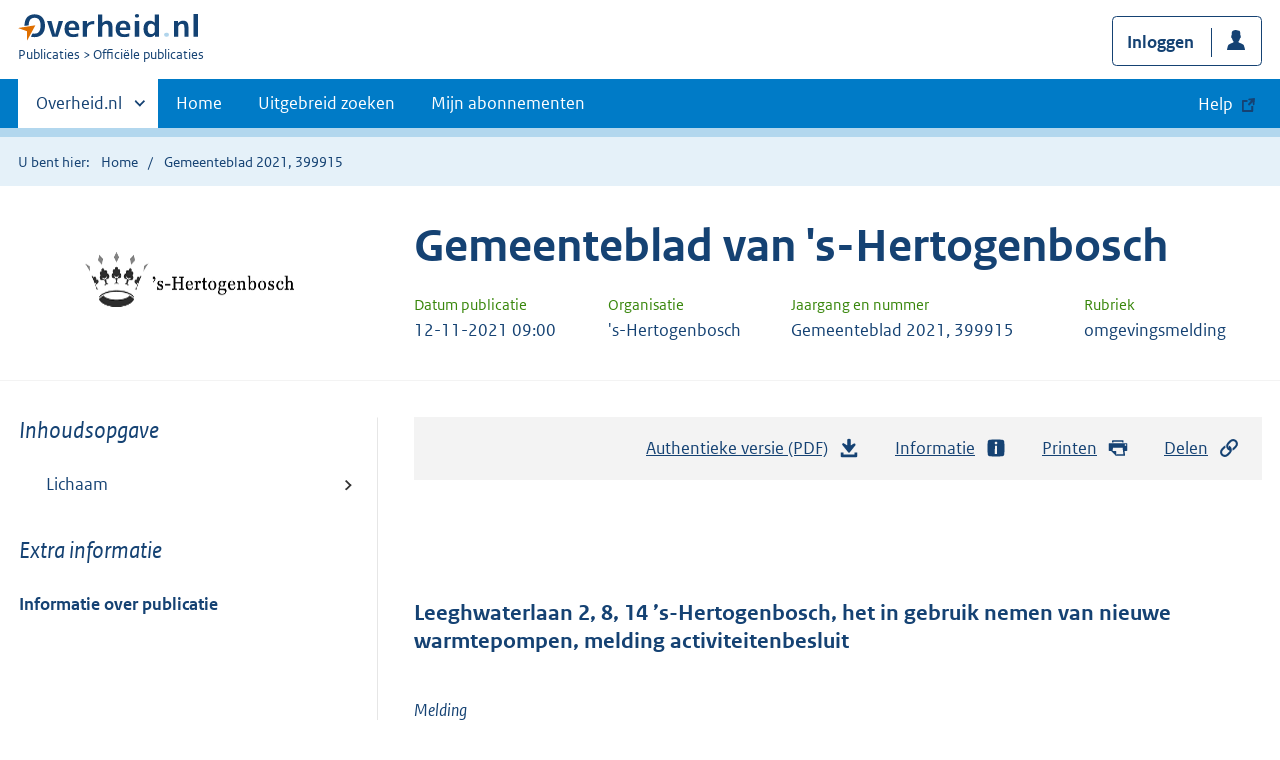

--- FILE ---
content_type: image/svg+xml
request_url: https://zoek.officielebekendmakingen.nl/static/images/icon-print-blue.svg
body_size: 939
content:
<?xml version="1.0" encoding="UTF-8"?>
<svg width="24px" height="24px" viewBox="0 0 24 24" version="1.1" xmlns="http://www.w3.org/2000/svg" xmlns:xlink="http://www.w3.org/1999/xlink">
    <!-- Generator: Sketch 63 (92445) - https://sketch.com -->
    <title>Artboard</title>
    <desc>Created with Sketch.</desc>
    <g id="Artboard" stroke="none" stroke-width="1" fill="none" fill-rule="evenodd">
        <g id="icon-print-blue-3" transform="translate(-1.000000, -1.000000)">
            <g id="icon-print-blue-2">
                <g id="icon-print-blue">
                    <polygon id="Path" points="0 0 26 0 26 26 0 26"></polygon>
                    <path d="M8.125,6.09375 L17.46875,6.09375 L17.5313125,6.90625 L19.09375,6.90625 L18.9779688,5.12240625 C18.9779688,4.76165625 18.7533125,4.46875 18.3929688,4.46875 L7.271875,4.46875 C6.91093302,4.46985571 6.61823041,4.76147088 6.61578125,5.12240625 L6.5,6.90625 L8.0624375,6.90625 L8.125,6.09375 Z M22.34375,7.71875 L3.65625,7.71875 C3.20751864,7.71875 2.84375,8.08251864 2.84375,8.53125 L2.84375,15.4375 C2.84375,15.8862314 3.20751864,16.25 3.65625,16.25 L5.477875,16.25 L10.349625,21.2781563 C10.4999375,21.4365938 10.7050937,21.53125 10.96875,21.53125 L20.0659063,21.53125 C20.42625,21.53125 20.71875,21.23875 20.71875,20.8784063 L20.1719375,16.25 L22.34375,16.25 C22.7924814,16.25 23.15625,15.8862314 23.15625,15.4375 L23.15625,8.53125 C23.15625,8.08251864 22.7924814,7.71875 22.34375,7.71875 Z M11.4521875,19.90625 C11.4521875,19.90625 11.18,20.748 11.1345,20.8905938 C11.0894062,21.0327812 11.0069375,21.0327812 10.96875,21.0169375 L10.96875,16.65625 C10.96875,16.4318843 10.7868657,16.25 10.5625,16.25 L7.1036875,16.25 L7.56478125,12.59375 L18.026125,12.59375 L18.8950938,19.90625 L11.4517812,19.90625 L11.4521875,19.90625 Z M21.1245937,10.6275 C20.6399639,10.6275 20.2470938,10.2346299 20.2470938,9.75 C20.2470938,9.26537015 20.6399639,8.8725 21.1245937,8.8725 C21.4380943,8.8725 21.7277808,9.03975054 21.8845311,9.31124999 C22.0412814,9.58274944 22.0412814,9.91725056 21.8845311,10.18875 C21.7277808,10.4602495 21.4380943,10.6275 21.1245937,10.6275 Z" id="Shape" fill="#154273" fill-rule="nonzero"></path>
                </g>
            </g>
        </g>
    </g>
</svg>